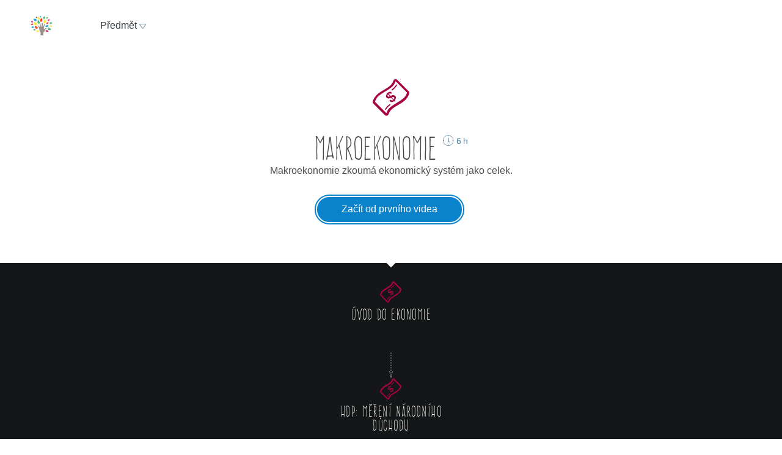

--- FILE ---
content_type: image/svg+xml
request_url: https://khanovaskola.cz/img/arrows/branch-right.svg
body_size: 763
content:
<?xml version="1.0" encoding="UTF-8" standalone="no"?>
<svg width="95px" height="15px" viewBox="0 0 95 15" version="1.1" xmlns="http://www.w3.org/2000/svg" xmlns:xlink="http://www.w3.org/1999/xlink" xmlns:sketch="http://www.bohemiancoding.com/sketch/ns">
    <!-- Generator: Sketch 3.2 (9961) - http://www.bohemiancoding.com/sketch -->
    <title>odbocka-vpravo</title>
    <desc>Created with Sketch.</desc>
    <defs></defs>
    <g id="Page-1" stroke="none" stroke-width="1" fill="none" fill-rule="evenodd" sketch:type="MSPage">
        <g id="odbocka-vpravo" sketch:type="MSLayerGroup" stroke="#959B9F" stroke-dasharray="2,2">
            <path d="M95.000012,0 C95.000012,0 95.000012,14.5 78.826285,14 L0.99812,14" sketch:type="MSShapeGroup" transform="translate(47.999066, 7.006320) scale(-1, 1) translate(-47.999066, -7.006320) "></path>
        </g>
    </g>
</svg>

--- FILE ---
content_type: image/svg+xml
request_url: https://khanovaskola.cz/img/arrows/horizontal.svg
body_size: 827
content:
<?xml version="1.0" encoding="UTF-8" standalone="no"?>
<svg width="182px" height="2px" viewBox="0 0 182 2" version="1.1" xmlns="http://www.w3.org/2000/svg" xmlns:xlink="http://www.w3.org/1999/xlink" xmlns:sketch="http://www.bohemiancoding.com/sketch/ns">
    <!-- Generator: Sketch 3.2 (9961) - http://www.bohemiancoding.com/sketch -->
    <title>horizontalni-cara</title>
    <desc>Created with Sketch.</desc>
    <defs></defs>
    <g id="Page-1" stroke="none" stroke-width="1" fill="none" fill-rule="evenodd" sketch:type="MSPage">
        <g id="Arrows" sketch:type="MSArtboardGroup" transform="translate(-907.000000, -494.000000)" stroke="#959B9F" stroke-dasharray="2,2">
            <g id="export-sipek" sketch:type="MSLayerGroup" transform="translate(780.000000, 480.000000)">
                <path d="M127,15 L309.000687,15" id="horizontalni-cara" sketch:type="MSShapeGroup"></path>
            </g>
        </g>
    </g>
</svg>